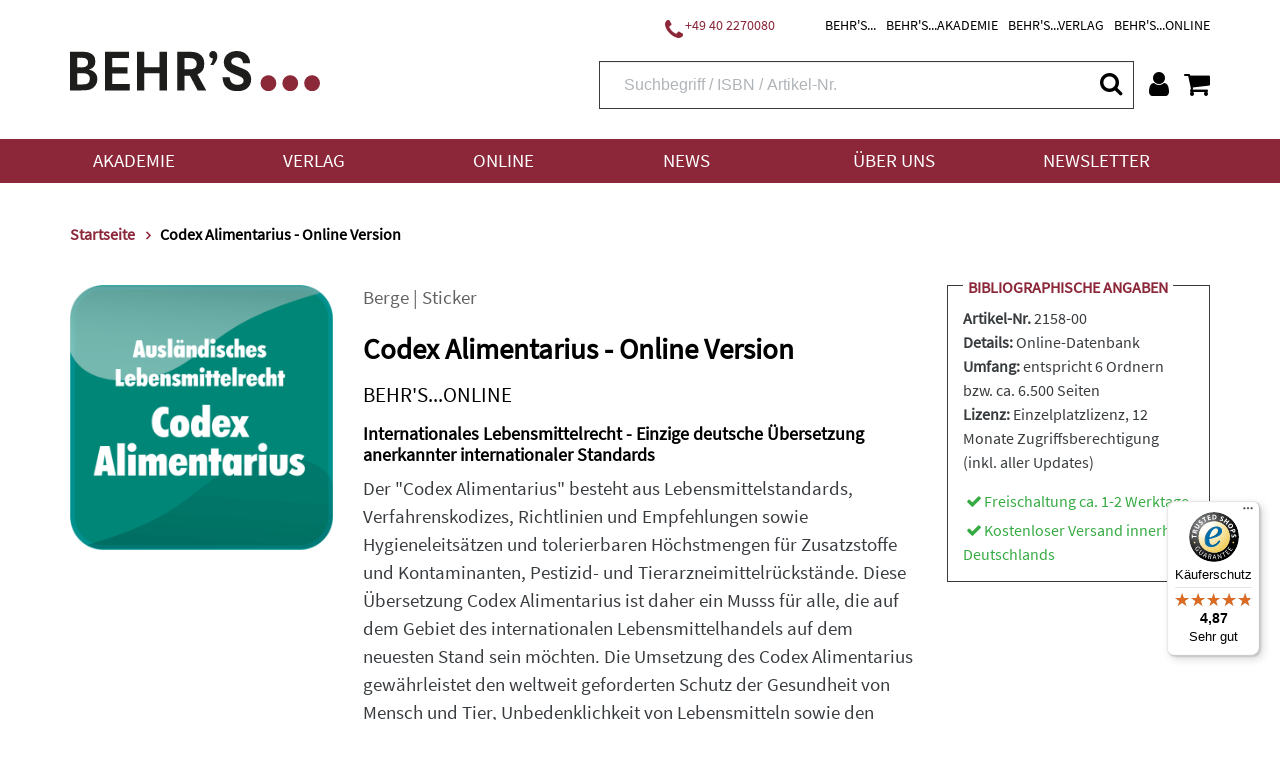

--- FILE ---
content_type: text/html;charset=UTF-8
request_url: https://www.behrs.de/titel/codex-alimentarius-online-version/55
body_size: 15451
content:
<!DOCTYPE html>
<html xmlns="http://www.w3.org/1999/xhtml" lang="de-DE">
<head>
<title>Codex Alimentarius - BEHR&#39;S...ONLINE | Behr&#39;s</title>
<meta http-equiv="Content-Type" content="text/html; charset=utf-8" />
<meta http-equiv="X-UA-Compatible" content="IE=edge" />
<meta name="viewport" content="width=device-width, initial-scale=1.0">
<link rel="SHORTCUT ICON" href="/favicon.ico" />
<meta name="description" content="Nutzen Sie die praxisgerechte Aufbereitung aller weltweit anerkannten Lebensmittelstandards auf Deutsch. Online Medium&gt;6500S." />
<meta name="keywords" content="" />
<meta name="author" content="Behr's Verlag" />
<meta name="robots" content="all" />
<meta name="language" content="de"/>
<meta property="og:url" content="https://www.behrs.de/titel/codex-alimentarius-online-version/55" />
<meta property="og:title" content="Codex Alimentarius - Online Version" />
<meta property="og:description" content='Nutzen Sie die praxisgerechte Aufbereitung aller weltweit anerkannten Lebensmittelstandards auf Deutsch. Online Medium>6500S.' />
<meta property="og:image"	content="https://res.cloudinary.com/pim-red/image/upload/w_600,q_auto/v1538083175/behrs/cover/2158-00_xgtsn9.png" />
<meta property="og:site_name"	content="Behr's Verlag" />
<meta property="og:locale"	content="de_DE" />
<meta property="og:type"	content="website" />
<meta name="twitter:card"	content="summary"></meta>
<meta name="twitter:site"	content="@Behrs" />
<meta name="twitter:title"	content="Codex Alimentarius - Online Version" />
<meta name="twitter:description"	content='Nutzen Sie die praxisgerechte Aufbereitung aller weltweit anerkannten Lebensmittelstandards auf Deutsch. Online Medium>6500S.' />
<meta name="twitter:image"	content="https://res.cloudinary.com/pim-red/image/upload/w_600,q_auto/v1538083175/behrs/cover/2158-00_xgtsn9.png" />
<meta name="DC.title" content="Codex Alimentarius - BEHR&#39;S...ONLINE | Behr&#39;s" />
<meta name="DC.creator" content="Behr's Verlag" />
<meta name="DC.publisher" content="Behr's Verlag" />
<meta name="DC.language" content="German" />
<meta name="DC.subject" content="Nutzen Sie die praxisgerechte Aufbereitung aller weltweit anerkannten Lebensmittelstandards auf Deutsch. Online Medium&gt;6500S." />
<script src="https://cookiemanager.wirth-horn.de/dist/whCookieManager.min.js"></script>
<link rel="stylesheet" type="text/css" href="https://cookiemanager.wirth-horn.de/dist/whCookieManager.min.css">
<script>
var cookiemanager = new whCookieManager({
'headline':	"Cookie-Hinweis<br />\r\n",
'text':	"<p>Liebe Kund*innen,</p>\r\n\r\n<p>bevor Sie zu unserem Shop fortfahren, m&ouml;chten wir Sie darauf hinweisen, dass unsere Webseite Cookies verwendet. Diese Cookies enthalten keine Allergene und werden f&uuml;r den Betrieb, die fortlaufende Verbesserung der Seite und zu anonymen Statistikzwecken genutzt sowie, um Ihnen ein optimales Nutzererlebnis bieten zu k&ouml;nnen.</p>\r\n\r\n<p>Weitere Informationen finden Sie in unserer <a href=\"/datenschutz/c-171\">Datenschutzerkl&auml;rung</a> und unserem <a href=\"https://www.behrs.de/impressum/c-164\">Impressum</a>.</p>\r\n",
'details_label':	"Konfigurieren<br />\r\n",
'details': "<p><strong>Notwendig:&nbsp;</strong>Diese Cookies sind für den Grundbetrieb der Seite unbedingt notwendig, bspw. für die Warenkorb-Funktion oder&nbsp;das&nbsp;Login.</p>\r\n\r\n<p><strong>Statistik:&nbsp;</strong>Diese Cookies helfen uns, anhand der aufgerufenen&nbsp;Website-Inhalte&nbsp;zu erkennen, wie attraktiv diese für Sie sind. So können wir&nbsp;unsere Inhalte entsprechend optimieren. Wir erfassen an dieser Stelle nur&nbsp;anonymisierte Daten.&nbsp;</p>\r\n\r\n<p><strong>Marketing:&nbsp;</strong>Mithilfe dieser Cookies&nbsp;erkennen wir, welche Produkte und&nbsp;Services aus unserem umfangreichen Angebot zu Ihren Bedürfnissen passen. So&nbsp;können wir&nbsp;Ihnen Inhalte, Rabatte&nbsp;und Services&nbsp;anbieten, die wirklich relevant für Sie sind.</p>\r\n",
'show_checkboxes': false,
'categories': {
'necessary_label':	"Notwendig<br />\r\n",
'statistics':	true,
'statistics_label':	"Statistik<br />\r\n",
'marketing':	true,
'marketing_label':	"Marketing<br />\r\n"
},
'buttons': {
'select_specific_label': "Auswahl best&auml;tigen<br />\r\n",
'select_all_label':	"Akzeptieren<br />\r\n",
'decline_all_label':	'Alle ablehnen',
'show_decline_all_label':	true
},
'cookie_attributes': {
'secure': true,
'samesite': 'none'
}
}, function reload_page() {
window.location.reload();
}
);
</script>
<script type="text/javascript">
window.dataLayer = window.dataLayer || [];
function gtag(){ dataLayer.push(arguments); }
gtag('consent', 'default', {
ad_user_data: 'denied',
ad_personalization: 'denied',
ad_storage: 'denied',
analytics_storage: 'denied',
functionality_storage: 'granted',
personalization_storage: 'denied',
security_storage: 'denied'
});
// Microsoft UET Tag Consent
window.uetq = window.uetq || [];
window.uetq.push('consent', 'default', {
'ad_storage': 'denied'
});
if ( cookiemanager.accepted_statistics || cookiemanager.accepted_marketing ) {
var newScript = document.createElement("script");
newScript.type = "text/javascript";
newScript.setAttribute("async","true");
newScript.setAttribute("src","https://www.googletagmanager.com/gtag/js?id=G-T022G3D5LK");
document.documentElement.firstChild.appendChild(newScript);
gtag('js', new Date());
if ( cookiemanager.accepted_statistics ) {
gtag('config', 'G-T022G3D5LK');
gtag('consent', 'update', {
analytics_storage: 'granted',
functionality_storage: 'granted',
security_storage: 'granted',
});
}
if ( cookiemanager.accepted_marketing ) {
gtag('config', 'AW-994835470');
gtag('consent', 'update', {
ad_user_data: 'granted',
ad_personalization: 'granted',
ad_storage: 'granted',
personalization_storage: 'granted',
security_storage: 'granted',
});
// Microsoft UET Tag Consent
window.uetq.push('consent', 'update', {
'ad_storage': 'granted'
});
}
(function(i,s,o,g,r,a,m){i['GoogleAnalyticsObject']=r;i[r]=i[r]||function(){
(i[r].q=i[r].q||[]).push(arguments)},i[r].l=1*new Date();a=s.createElement(o),
m=s.getElementsByTagName(o)[0];a.async=1;a.src=g;m.parentNode.insertBefore(a,m)
})(window,document,'script','//www.google-analytics.com/analytics.js','ga');
ga('create','UA-13279578-1','auto');
ga('require','displayfeatures');
}
</script>
<script>
if ( cookiemanager.accepted_statistics ) {
(function(h,o,t,j,a,r){
h.hj=h.hj||function(){(h.hj.q=h.hj.q||[]).push(arguments)};
h._hjSettings={hjid:1507186,hjsv:6};
a=o.getElementsByTagName('head')[0];
r=o.createElement('script');r.async=1;
r.src=t+h._hjSettings.hjid+j+h._hjSettings.hjsv;
a.appendChild(r);
})(window,document,'https://static.hotjar.com/c/hotjar-','.js?sv=');
}
</script>
<!-- Facebook-Pixel BEGIN -->
<script>
if ( cookiemanager.accepted_marketing ) {
!function(f,b,e,v,n,t,s)
{if(f.fbq)return;n=f.fbq=function(){n.callMethod?
n.callMethod.apply(n,arguments):n.queue.push(arguments)};
if(!f._fbq)f._fbq=n;n.push=n;n.loaded=!0;n.version='2.0';
n.queue=[];t=b.createElement(e);t.async=!0;
t.src=v;s=b.getElementsByTagName(e)[0];
s.parentNode.insertBefore(t,s)}(window, document,'script',
'https://connect.facebook.net/en_US/fbevents.js');
fbq('init', '1453637568314787');
fbq('track', 'PageView');
}
</script>
<!-- Facebook-Pixel END -->
<script>
if ( cookiemanager.accepted_marketing ) {
(function(w,d,t,r,u){var f,n,i;w[u]=w[u]||[],f=function(){var o={ti:"137009950"};o.q=w[u],w[u]=new UET(o),w[u].push("pageLoad")},n=d.createElement(t),n.src=r,n.async=1,n.onload=n.onreadystatechange=function(){var s=this.readyState;s&&s!=="loaded"&&s!=="complete"||(f(),n.onload=n.onreadystatechange=null)},i=d.getElementsByTagName(t)[0],i.parentNode.insertBefore(n,i)})(window,document,"script","//bat.bing.com/bat.js","uetq");
}
</script>
<script type="text/javascript">
if ( cookiemanager.accepted_marketing ) {
_linkedin_partner_id = "3083812";
window._linkedin_data_partner_ids = window._linkedin_data_partner_ids || [];
window._linkedin_data_partner_ids.push(_linkedin_partner_id);
}
</script>
<script type="text/javascript">
if ( cookiemanager.accepted_marketing ) {
(function(l) { if (!l){window.lintrk = function(a,b){window.lintrk.q.push([a,b])}; window.lintrk.q=[]} var s = document.getElementsByTagName("script")[0]; var b = document.createElement("script"); b.type = "text/javascript";b.async = true; b.src = "https://snap.licdn.com/li.lms-analytics/insight.min.js"; s.parentNode.insertBefore(b, s);})(window.lintrk);
}
</script>
<!-- Sales Viewer BEGIN -->
<script type="text/javascript">
if ( cookiemanager.accepted_marketing ) {
!(function (s, a, l, e, sv, i, ew, er) {try {(a =s[a] || s[l] || function () {throw "no_xhr";}),(sv = i = "https://salesviewer.org"),(ew = function(x){(s = new Image()), (s.src = "https://salesviewer.org/tle.gif?sva=K7N5Z0X9b9C2&u="+encodeURIComponent(window.location)+"&e=" + encodeURIComponent(x))}),(l = s.SV_XHR = function (d) {return ((er = new a()),(er.onerror = function () {if (sv != i) return ew("load_err");
(sv = "https://www.salesviewer.com/t"), setTimeout(l.bind(null, d), 0);}),(er.onload = function () {(s.execScript || s.eval).call(er, er.responseText);}),er.open("POST", sv, !0),(er.withCredentials = true),er.send(d),er);}),l("h_json=" + 1 * ("JSON" in s && void 0 !== JSON.parse) + "&h_wc=1&h_event=" + 1 * ("addEventListener" in s) + "&sva=" + e);} catch (x) {ew(x)}})(window, "XDomainRequest", "XMLHttpRequest", "K7N5Z0X9b9C2");
}
</script>
<!-- Sales Viewer END -->
<!-- Start of HubSpot Embed Code -->
<script type="text/javascript">
if ( cookiemanager.accepted_marketing ) {
var script = document.createElement('script');
script.src = '//js-eu1.hs-scripts.com/26502815.js';
script.id = 'hs-script-loader';
script.async = true;
script.defer = true;
document.head.appendChild(script);
}
</script>
<!-- End of HubSpot Embed Code -->
<script src="https://rybbit.wirth-horn.de/api/script.js" data-site-id="eec81905bb88" defer></script>
<!-- Start of BehrsGmbH Zendesk Widget script -->
<!-- End of BehrsGmbH Zendesk Widget script -->
<link rel="canonical" href="https://www.behrs.de/titel/codex-alimentarius-online-version/55" />
<link rel="stylesheet" href="/_css_global/dist/style.min.css?ts=1768828830175" />
</head>
<body class="page" itemscope="" itemtype="http://schema.org/WebPage">
<div itemscope="" itemtype="http://schema.org/Organization" itemprop="publisher" class="d-none">
<meta itemprop="name" content="Behr's GmbH">
<meta itemprop="logo" content="https://www.behrs.de/_images_global/logo.png" />
<div itemprop="address" itemscope itemtype="http://schema.org/PostalAddress">
<meta itemprop="streetAddress" content="Averhoffstraße 10">
<meta itemprop="addressLocality" content="Hamburg">
<meta itemprop="addressCountry" content="DE">
<meta itemprop="postalCode" content="22085">
<meta itemprop="faxNumber" content="+49 40 2201091">
<meta itemprop="telephone" content="+49 40 227008-0">
<meta itemprop="email" content="info@behrs.de">
</div>
</div>
<meta itemprop="copyrightHolder" content="Behr's GmbH" />
<meta itemprop="copyrightYear" content="2026" />
<meta itemprop="isFamilyFriendly" content="True" />
<meta itemprop="image" content="https://www.behrs.de/_images_global/logo.png" />
<meta itemprop="name" content="Codex Alimentarius - BEHR&#39;S...ONLINE | Behr&#39;s">
<div id="sidebar">
<div class="sidebar-close clearfix">
<div id="sidebar_close">
<a href="#" onclick="$('#menu_button').click(); return false;">
<i class="fa fa-close"></i>
</a>
</div>
</div>
<div class="level-1">
<div class="d-flex align-items-start">
<a href="/akademie/c-2970" class="pb-3">
Akademie
</a>
</div>
<div id="toggle_target_568" class="collapse">
</div>
</div>
<div class="level-1">
<div class="d-flex align-items-start">
<a href="/verlag/c-2979" class="pb-3">
Verlag
</a>
</div>
<div id="toggle_target_569" class="collapse">
</div>
</div>
<div class="level-1">
<div class="d-flex align-items-start">
<a href="/behr-s-online/c-1195" class="pb-3">
Online
</a>
</div>
<div id="toggle_target_570" class="collapse">
</div>
</div>
<div class="level-1">
<div class="d-flex align-items-start">
<a href="https://www.behrs.de/haccp/haccp-news/c-2728" class="pb-3">
News
</a>
</div>
<div id="toggle_target_571" class="collapse">
</div>
</div>
<div class="level-1">
<div class="d-flex align-items-start">
<a href="/unternehmen/c-1527" class="pb-3">
Über uns
</a>
</div>
<div id="toggle_target_572" class="collapse">
</div>
</div>
<div class="level-1">
<div class="d-flex align-items-start">
<a href="https://www.behrs.de/newsletter-anmeldung/c-1306" class="pb-3">
Newsletter
</a>
</div>
<div id="toggle_target_573" class="collapse">
</div>
</div>
<div id="sidebar_user_links">
<div class="level-1 user-link">
<div class="d-flex align-items-start">
<a href="/home/c-1" title="Home">
BEHR'S...
</a>
</div>
</div>
<div class="level-1 user-link">
<div class="d-flex align-items-start">
<a href="/akademie/c-2970" title="Akademie">
BEHR'S...AKADEMIE
</a>
</div>
</div>
<div class="level-1 user-link">
<div class="d-flex align-items-start">
<a href="/verlag/c-2979" title="Verlag">
BEHR'S...VERLAG
</a>
</div>
</div>
<div class="level-1 user-link last">
<div class="d-flex align-items-start">
<a href="/behr-s-online/c-1195" title="BEHR'S...ONLINE">
BEHR'S...ONLINE
</a>
</div>
</div>
<div class="level-1 user-link">
<a href="/warenkorb/konto" title="Zum Login">
<i class="fa fa-user"></i>
Login
</a>
</div>
<div class="level-1 user-link">
<a href="/warenkorb/index" title="Zum Warenkorb">
<i class="fa fa-shopping-cart"></i>
Warenkorb
</a>
</div>
</div>
</div><!-- #sidebar -->
<noscript>
<div class="warnung_browser">
<strong>Javascript Deaktiviert!</strong><br />
Bitte aktivieren Sie JavaScript um alle Funktionen auf unserer Webseite nutzen zu können.
</div>
</noscript>
<div id="page">
<header id="header">
<div class="container">
<div id="header_subnavigation" class="pull-right">
<ul class="header-subnavigation clearfix">
<li class="red-info contact-phone">
<span class="fa fa-fw fa-phone"></span>&nbsp; +49 40 2270080<br />
</li>
<li>
<a href="/home/c-1" title="Home">
BEHR'S...
</a>
</li>
<li>
<a href="/akademie/c-2970" title="Akademie">
BEHR'S...AKADEMIE
</a>
</li>
<li>
<a href="/verlag/c-2979" title="Verlag">
BEHR'S...VERLAG
</a>
</li>
<li>
<a href="/behr-s-online/c-1195" title="BEHR'S...ONLINE">
BEHR'S...ONLINE
</a>
</li>
</ul>
</div>
<div class="clearfix"></div>
<div class="header-left pull-left">
<div id="logo">
<a href="/" title="Behr's Verlag" aria-label="Behr's Verlag">
<img src="/_images_global/Behrs_Logo.svg" alt="Behr's Verlag" style="max-width:250px;" />
</a>
</div>
</div>
<div class="header-right pull-right">
<div id="header_subnavigation_smartphone">
<ul class="header-subnavigation-smartphone">
<li>
<a href="#" onclick="toggle_search(); return false;" aria-label="Suche">
<i class="fa fa-search"></i>
</a>
</li>
<li>
<a href="/warenkorb/konto" aria-label="Benutzerkonto">
<i class="fa fa-user"></i>
</a>
</li>
<li>
<span class="wako-count-header-wrapper-mobile">
<a href="/" onclick="update_wakobox_and_show('0',true); return false;" aria-label="Warenkorb anzeigen">
<i class="fa fa-shopping-cart"></i>
</a>
<span class="wako-count-header-mobile d-none">
0
</span>
</span>
</li>
<li>
<a href="#" onclick="init_sidebar(); return false;" id="menu_button" aria-label="Menü">
<i class="fa fa-bars"></i>
</a>
</li>
</ul>
</div>
<div class="d-flex">
<div id="search_input_box">
<form class="search-form" action="/suche" method="get" accept-charset="utf-8">
<div>
<input type="hidden" name="is_academy_page" value="0" id="is_academy_page" />
</div>
<div class="typeahead__container" id="search-input-box">
<div class="typeahead__field">
<span class="typeahead__query">
<input type="text" name="s" class="form-control search-field" placeholder="Suchbegriff / ISBN / Artikel-Nr." autocomplete="off" required="required" />
</span>
<span class="typeahead__button">
<button type="submit" class="search-icon" title="Suchen">
<i class="fa fa-search"></i>
</button>
</span>
</div>
</div>
</form>
</div>
<div class="pull-left">
<a href="/warenkorb/konto" id="header_user_button" aria-label="Benutzerkonto">
<i class="fa fa-user"></i>
</a>
</div>
<div class="wako-count-header-wrapper pull-left">
<a href="/" onclick="update_wakobox_and_show('0',true); return false;" id="header_shopping_cart" aria-label="Warenkorb anzeigen">
<i class="fa fa-shopping-cart"></i>
<span class="wako-count-header d-none">
0
</span>
</a>
</div>
</div>
</div>
</div><!-- .container -->
<div id="header_main_navigation">
<div class="container">
<div class="row">
<div class="main-navi-container col-sm-12">
<ul class="main-navi clearfix">
<li class="menu-to-hover" id="header_menu_568">
<a data-overlay="568" href="/akademie/c-2970" class="header-navigation-menu clickable">
Akademie
</a>
<!-- No children for root item 568 -->
</li>
<li class="menu-to-hover" id="header_menu_569">
<a data-overlay="569" href="/verlag/c-2979" class="header-navigation-menu clickable">
Verlag
</a>
<!-- No children for root item 569 -->
</li>
<li class="menu-to-hover" id="header_menu_570">
<a data-overlay="570" href="/behr-s-online/c-1195" class="header-navigation-menu clickable">
Online
</a>
<!-- No children for root item 570 -->
</li>
<li class="menu-to-hover" id="header_menu_571">
<a data-overlay="571" href="https://www.behrs.de/haccp/haccp-news/c-2728" class="header-navigation-menu clickable">
News
</a>
<!-- No children for root item 571 -->
</li>
<li class="menu-to-hover" id="header_menu_572">
<a data-overlay="572" href="/unternehmen/c-1527" class="header-navigation-menu clickable">
Über uns
</a>
<!-- No children for root item 572 -->
</li>
<li class="menu-to-hover" id="header_menu_573">
<a data-overlay="573" href="https://www.behrs.de/newsletter-anmeldung/c-1306" class="header-navigation-menu clickable">
Newsletter
</a>
<!-- No children for root item 573 -->
</li>
</ul>
</div>
</div>
</div>
</div>
</header>
<div class="container">
<div itemprop="breadcrumb" itemtype="https://schema.org/BreadcrumbList" itemscope="" id="breadcrumb">
<span itemprop="itemListElement" itemscope="" itemtype="https://schema.org/ListItem">
<a itemprop="item" href="/" title="Startseite">
<span class="home_small breadcrumb_home" itemprop="name">Startseite</span>
</a>
<meta itemprop="position" content="1">
</span>
<span itemprop="itemListElement" itemscope="" itemtype="https://schema.org/ListItem">
<i class="fa fa-angle-right"></i>
<span itemprop="item" href="/titel/codex-alimentarius-online-version/55" title="Codex Alimentarius - Online Version">
<h1 itemprop="name">Codex Alimentarius - Online Version</h1>
</span>
<meta itemprop="position" content="2">
</span>
</div>
</div>
<div id="single_page" itemtype="https://schema.org/Book" itemscope="">
<meta itemprop="url" content="https://www.behrs.de/titel/codex-alimentarius-online-version/55">
<div class="container">
<div class="row">
<div class="col col-sm-12 col-md-3 margin-bottom-20-mobile">
<span itemtype="https://schema.org/ImageObject" itemscope="" itemprop="image">
<meta itemprop="url" content="https://res.cloudinary.com/pim-red/image/upload/w_600,q_auto/v1538083175/behrs/cover/2158-00_xgtsn9.png">
<meta itemprop="caption" content="Codex Alimentarius - Online Version">
</span>
<img alt="Codex Alimentarius - Online Version" src="https://res.cloudinary.com/pim-red/image/upload/w_600,q_auto/v1538083175/behrs/cover/2158-00_xgtsn9.png" original="https://res.cloudinary.com/pim-red/image/upload/w_600,q_auto/v1538083175/behrs/cover/2158-00_xgtsn9.png" />
</div>
<div class="col-sm-12 col-md-9 mt-5 mt-lg-0 mt-md-0">
<div class="row">
<div class="col-sm-12 col-md-12 col-lg-8">
<div class="author">
<div class="persons">
<a href="/person/berge-regina/2953?p=1">Berge</a> | 
<a href="/person/sticker-klaus/2838?p=1">Sticker</a>
</div>
<div class="clearfix"></div>
</div>
<h2 class="text-headline-big">
<span itemprop="name">
Codex Alimentarius - Online Version
</span>
</h2>
<div class="text-subheadline-big">
BEHR'S...ONLINE
</div>
<h3 class="mb-3" itemprop="alternativeHeadline">
Internationales Lebensmittelrecht - Einzige deutsche Übersetzung anerkannter internationaler Standards
</h3>
<div class="text margin-bottom-20-mobile">
<p>Der "Codex Alimentarius" besteht aus Lebensmittelstandards, Verfahrenskodizes, Richtlinien und Empfehlungen sowie Hygieneleits&auml;tzen und tolerierbaren H&ouml;chstmengen f&uuml;r Zusatzstoffe und Kontaminanten, Pestizid- und Tierarzneimittelr&uuml;ckst&auml;nde. Diese &Uuml;bersetzung Codex Alimentarius ist daher ein Musss f&uuml;r alle, die auf dem Gebiet des internationalen Lebensmittelhandels auf dem neuesten Stand sein m&ouml;chten. Die Umsetzung des Codex Alimentarius gew&auml;hrleistet den weltweit geforderten Schutz der Gesundheit von Mensch und Tier, Unbedenklichkeit von Lebensmitteln sowie den Schutz des Verbrauchers vor irref&uuml;hrender Werbung.</p>
<p><strong>Inklusive BEHR&rsquo;S&hellip;KI!</strong></p>
</div>
</div>
<div class="col-sm-12 col-md-12 col-lg-4 mt-5 mt-lg-0">
<div class="bordered-box">
<div class="headline-absolute">
Bibliographische Angaben
</div>
<div class="text-small">
<strong>Artikel-Nr.</strong> 2158-00<br />
<strong>Details:</strong>
<span itemprop="bookFormat">Online-Datenbank</span>
<br />
<strong>Umfang:</strong>
<span itemprop="numberOfPages">entspricht 6 Ordnern bzw. ca. 6.500 Seiten</span>
<br /><strong>Lizenz:</strong>
Einzelplatzlizenz, 12 Monate Zugriffsberechtigung (inkl. aller Updates)
</div>
<div class="text-small mt-4">
<div class="green-text">
<i class="fa fa-check fa-fw"></i>Freischaltung ca. 1-2 Werktage
</div>
</div>
<div class="green-text text-small mt-2">
<span class="fa fa-fw fa-check"></span>Kostenloser Versand innerhalb Deutschlands<br />
</div>
</div>
</div>
</div>
</div>
<div class="d-none d-sm-block col-sm-3 col-md-3 col-lg-3"></div>
<div class="col-sm-12 col-md-9 mt-5">
<div class="row">
<div class="col-sm-12 col-md-12 col-lg-8 margin-top-20">
<div id="ausgaben">
<div class="underlined-headline">
Jetzt bestellen:
</div>
<div class="clear"></div>
<div class="row">
<div class="col-sm-6 col-md-7 col-lg-7">
Online-Datenbank
</div>
<div class="col-sm-6 col-md-5 col-lg-5 text-align-right">
<span itemtype="https://schema.org/Offer" itemscope="" itemprop="offers">
<meta itemprop="priceCurrency" content="EUR">
<meta itemprop="itemCondition" content="new">
<meta itemprop="price" content="1.296,00">
<span itemtype="https://schema.org/PaymentMethod" itemscope="" itemprop="acceptedPaymentMethod">
<meta itemprop="url" content="https://purl.org/goodrelations/v1#ByInvoice">
<meta itemprop="url" content="https://purl.org/goodrelations/v1#PayPal">
<meta itemprop="url" content="https://purl.org/goodrelations/v1#VISA">
<meta itemprop="url" content="https://purl.org/goodrelations/v1#MasterCard">
<meta itemprop="url" content="https://purl.org/goodrelations/v1#CheckInAdvance">
</span>
<meta itemprop="availability" content="https://schema.org/InStock">
<span itemtype="https://schema.org/Organization" itemscope="" itemprop="seller">
<meta itemprop="name" content="Behr's GmbH">
<meta itemprop="url" content="https://www.behrs.de/">
</span>
</span>
<div class="red-button-with-icon fixed-wako-width">
<a rel="nofollow" onclick="warenkorb_add('O55','O','1','2158-00','1296.00','1'); return false;" href="#">
<i class="fa fa-shopping-cart"></i>
108,00&nbsp;&euro;
</a>
</div>
<div class="text-smaller">
Preis pro Monat<br />
zzgl. 7% MwSt. (7,56&nbsp;&euro;)
</div>
</div>
</div>
</div>
</div>
<div class="col-sm-12 col-md-12 col-lg-4 mt-5">
<div class="bordered-box">
<div class="headline-absolute">
Behr's Online
</div>
<div class="text-small">
Wenn Sie schnell und gezielt Informationen recherchieren und finden wollen, ist BEHR&#39;S&hellip;ONLINE das optimale Instrument. Sie k&ouml;nnen Ihre Suchergebnisse mit Hilfe des Schnellfilters eingrenzen und problemlos Notizen vermerken. Durch die in den Dokumenten eingepflegten Aktiv- und Passivzitierungen behalten Sie stets den &Uuml;berblick &uuml;ber die komplexe Materie. So wird BEHR&rsquo;S&hellip;ONLINE Ihr pers&ouml;nlicher Ratgeber.<br />
</div>
</div>
<div class="mehrfachlizenzen-button mt-5">
<div class="mehrfachlizenzen-button-left pull-left">
<i id="plus" class="fa fa-plus"></i>
</div>
<div class="mehrfachlizenzen-button-right pull-left">
% Mehrfachlizenzen
</div>
<div class="clearfix"></div>
<div class="mehrfachlizenzen-liste">
2 Lizenzen für 2.073,60&nbsp;&euro; pro Jahr
<br />
3 Lizenzen für 2.851,20&nbsp;&euro; pro Jahr
<br />
4 Lizenzen für 3.369,60&nbsp;&euro; pro Jahr
<br />
5 Lizenzen für 3.888,00&nbsp;&euro; pro Jahr
<hr />
6 Lizenzen für 4.406,40&nbsp;&euro; pro Jahr
<br />
7 Lizenzen für 4.795,20&nbsp;&euro; pro Jahr
<br />
8 Lizenzen für 5.184,00&nbsp;&euro; pro Jahr
<br />
9 Lizenzen für 5.572,80&nbsp;&euro; pro Jahr
<br />
10 Lizenzen für 5.961,60&nbsp;&euro; pro Jahr
<br />
<hr />
jede weitere Lizenz erhalten Sie für <strong>324,00&nbsp;&euro;</strong> pro Jahr.
<br />
alle Preise zzgl. ges. MwSt.
</div>
</div>
</div>
</div>
</div>
</div>
<div class="row">
<div class="col-12 col-sm-12 margin-top-20">
<div class="underlined-headline">
Produktbeschreibung
</div>
<div class="clear"></div>
<div class="text-small" itemprop="description">
<p>Codexkonforme Lebensmittel d&uuml;rfen von keinem Staat zur&uuml;ckgewiesen werden und gelten als Sicher in Bezug auf den Schutz der Gesundheit von Verbrauchern.</p>
<p>Mit der deutschen &Uuml;bersetzung des &bdquo;Codex Alimentarius&ldquo; erhalten Sie Rechtssicherheit im internationalen Lebensmittelhandel. Sie enth&auml;lt alle f&uuml;r Sie relevanten international g&uuml;ltigen Standards und hilft Ihnen bei der:</p>
<ul>
<li><strong>Herstellung von sicheren Lebensmitteln:</strong> durch Umsetzung der Standards zum Gesundheitsschutz und Hygiene</li>
<li><strong>Qualit&auml;tssicherung von Lebensmitteln:</strong> durch Umsetzung der Standards zu allgemeinen Analysenmethoden und&nbsp; Probenahme sowie zu Pestiziden und Kontaminanten.</li>
<li><strong>Internationalen Vermarktung:</strong> durch Standards zu Lebensmittelein- und Ausfuhr-Kontrollen sowie zu Kennzeichnung und Werbung</li>
</ul>
<p>Durch die Kenntnis und Umsetzung des &bdquo;Codex Alimentarius&ldquo; sorgen Sie f&uuml;r Sicherheit der Erzeugnisse in allen Stufen der Lebensmittelkette und sichern sich Ihren Markterfolg beim Im- und Export. Das Produkt gibt Ihnen faire Praktiken und Argumente gegen&uuml;ber Ihren internationalen Gesch&auml;ftspartnern an die Hand.</p>
<p>&nbsp;</p>
<p>Das erhalten Sie zus&auml;tzlich:</p>
<ul>
<li>Mit Ihrem Behr&rsquo;s Online-Modul werden Sie regelm&auml;&szlig;ig &uuml;ber aktuell ge&auml;nderte Vorschriften informiert.</li>
<li>&Uuml;ber den integrierten Newsservice &bdquo;Meldungen &amp; Warnungen&ldquo; erhalten Sie st&uuml;ndlich aktualisiert die Nachrichten der wichtigsten Internetseiten zu Lebensmittelrecht, Qualit&auml;tssicherung sowie Schnellmeldungen und Verbrauchererwartungen.</li>
<li>In Ihrem Behr&rsquo;s Online-Modul werden Ihnen regelm&auml;&szlig;ig weitere Spezialthemen kostenfrei freigeschaltet.</li>
</ul>
<p>&nbsp;</p>
<p><strong>Inklusive BEHR&rsquo;S&hellip;KI!</strong></p>
<p>Mit dem Abo steht Ihnen die BEHR&rsquo;S&hellip;KI zur Verf&uuml;gung. Sie k&ouml;nnen t&auml;glich bis zu drei Fragen von der KI beantworten lassen &ndash; schnell, pr&auml;zise und rund um die Uhr.</p>
<p>Um die BEHR&rsquo;S&hellip;KI ohne Limit zu nutzen, ben&ouml;tigen Sie eine BEHR&rsquo;S&hellip;KI PLUS-Lizenz oder eine Lizenz zu einem BEHR&rsquo;S&hellip;ONLINE-Paket (Lebensmittelrecht/ Qualit&auml;tsmanagement &amp; Hygiene).</p>
<p>Ein Upgrade auf die Volllizenz BEHR&rsquo;S&hellip;KI PLUS ist im Warenkorb m&ouml;glich.</p>
<p>&nbsp;</p>
<p>Bitte beachten Sie: Die BEHR&lsquo;S&hellip;KI ist ein unterst&uuml;tzendes Recherchetool &ndash; ohne Anspruch auf Vollst&auml;ndigkeit, Richtigkeit oder rechtliche Verbindlichkeit. Die generierten Inhalte dienen ausschlie&szlig;lich der allgemeinen Information und erbringen und ersetzen keine Rechtsdienstleistung im Sinne des &sect; 2 Abs. 1 RDG. Die von der BEHR&lsquo;S&hellip;KI generierten Antworten sollten durch fachkundige Personen eigenverantwortlich gepr&uuml;ft und bewertet werden. Eine Haftung f&uuml;r die Richtigkeit, Vollst&auml;ndigkeit oder Aktualit&auml;t der Inhalte ist ausgeschlossen.&nbsp;</p>
<p>&nbsp;</p>
</div>
</div>
<div class="col-12 col-sm-12 margin-top-20 text-small">
<div class="underlined-headline">
Produktsicherheitshinweis
</div>
<div>
Behr&#39;s GmbH<br />
Averhoffstra&szlig;e 10<br />
D-22085 Hamburg<br />
<a href="javascript:void(location.href='mailto:'+String.fromCharCode(105,110,102,111,64,98,101,104,114,115,46,100,101))">info@behrs.de</a><br />
+49 40 227008-0<br />
</div>
<div class="margin-top-20">
<p>Sicherheitshinweis entsprechend Art. 9 Abs. 7 S. 2 der GPSR entbehrlich.</p>
</div>
</div>
<div class="col-12 col-sm-12">
<div id="widget_-40" class="widgets-wrapper widget sonstige personen">
<div class="margin-top-20">
<div class="underlined-headline margin-top-40">
Über die Autoren
</div>
</div>
<div class="personen-append">
<div class="widget-other-persons">
<div class="row">
<div class="col-sm-4 col-lg-2 picture-box">
<a href="/person/berge-regina/2953" title="Regina Berge">
<img alt="Regina Berge" src="https://res.cloudinary.com/pim-red/image/upload/w_300,q_auto/v1544221189/behrs/personen/735080_g4vi9z.png" original="https://res.cloudinary.com/pim-red/image/upload/w_300,q_auto/v1544221189/behrs/personen/735080_g4vi9z.png" />
</a>
</div>
<div class="col-sm-8 col-lg-10 text-small">
<div itemprop="author" itemscope="" itemtype="https://schema.org/Person">
<h3 itemprop="name">
<a href="/person/berge-regina/2953" title="Regina Berge" itemprop="url">
<strong>Regina Berge</strong>
</a>
</h3>
<p itemprop="description">
Studium am Institut für Angewandte Sprachwissenschaft sowie Übersetzen und Dolmetschen in Saarbrücken. Abschluss als Diplom-Übersetzerin für die englische und die spanische Sprache. Anschließend Tätigkeit als wissenschaftliche Mitarbeiterin in einem Forschungsprojekt zur Anwendung der maschinellen Übersetzung in der Praxis an der Universität des Saarlandes; in diesem Zusammenhang schwerpunktmäßige Ausrichtung auf die Fachbereiche Architektur ...
</p>
</div>
</div>
<div class="col-12">
<hr />
</div>
</div>
</div>
<div class="widget-other-persons">
<div class="row">
<div class="col-sm-4 col-lg-2 picture-box">
<a href="/person/sticker-klaus/2838" title="Klaus Sticker">
<img alt="Klaus Sticker" src="https://res.cloudinary.com/pim-red/image/upload/w_300,q_auto/v1540937999/behrs/personen/733910_lqapvp.jpg" original="https://res.cloudinary.com/pim-red/image/upload/w_300,q_auto/v1540937999/behrs/personen/733910_lqapvp.jpg" />
</a>
</div>
<div class="col-sm-8 col-lg-10 text-small">
<div itemprop="author" itemscope="" itemtype="https://schema.org/Person">
<h3 itemprop="name">
<a href="/person/sticker-klaus/2838" title="Klaus Sticker" itemprop="url">
<strong>Klaus Sticker</strong>
</a>
</h3>
<p itemprop="description">
Seit 1984 hauptberuflich tätig als selbstständiger Übersetzer in den Sprachrichtungen Englisch - Niederländisch - Deutsch Fachübersetzungen für Wirtschaft, Verwaltung und Verlage, literarische und Sachbuchübersetzungen für Verlage (aus dem Englischen). Von 1986 bis 1993 regelmäßiger Einsatz als Konferenzübersetzer für das Bundesministerium für Gesundheit (aus dem Englischen), seit 1991 Mitglied im Verband deutscher Schriftsteller (dort im VdÜ) ...
</p>
</div>
</div>
</div>
</div>
</div>
</div>
</div>
<div class="col-xs-12 margin-top-40">
<div class="underlined-headline">
Das könnte Sie auch interessieren
</div>
<div class="col-12 col-sm-12">
<div id="widget_-110" class="widgets-wrapper widget titel titelslider col-sm-12">
<div class="productslider-container no-dots" id="productslider--110">
<div class="product-container">
<div class="image-container cover-wrapper">
<a href="/titel/codex-alimentarius/1" title="Codex Alimentarius" onclick="triggerAnalyticsEvent('Titelslider','Klick','Behrsnummer 10-00','1');">
<img class="responsive" alt="Codex Alimentarius" src="https://res.cloudinary.com/pim-red/image/upload/w_300,q_auto/v1768346404/behrs/cover/10-00_x1iku1.png" original="https://res.cloudinary.com/pim-red/image/upload/w_300,q_auto/v1768346404/behrs/cover/10-00_x1iku1.png" />
</a>
</div>
<div class="titel-container">
<h3>
<a href="/titel/codex-alimentarius/1" title="Codex Alimentarius" onclick="triggerAnalyticsEvent('Titelslider','Klick','Behrsnummer 10-00','1');">
Codex Alimentarius
</a>
</h3>
</div>
</div>
<div class="product-container">
<div class="image-container cover-wrapper">
<a href="/titel/lebensmittelrecht-professionell-plus/108" title="Lebensmittelrecht Professionell PLUS" onclick="triggerAnalyticsEvent('Titelslider','Klick','Behrsnummer 2105-00','1');">
<img class="responsive" alt="Lebensmittelrecht Professionell PLUS" src="https://res.cloudinary.com/pim-red/image/upload/w_300,q_auto/v1539724798/behrs/cover/2105-00_zipbuj.jpg" original="https://res.cloudinary.com/pim-red/image/upload/w_300,q_auto/v1539724798/behrs/cover/2105-00_zipbuj.jpg" />
</a>
</div>
<div class="titel-container">
<h3>
<a href="/titel/lebensmittelrecht-professionell-plus/108" title="Lebensmittelrecht Professionell PLUS" onclick="triggerAnalyticsEvent('Titelslider','Klick','Behrsnummer 2105-00','1');">
Lebensmittelrecht Professionell PLUS
</a>
</h3>
</div>
</div>
</div>
</div>
</div>
</div>
</div>
</div>
</div>
<div class="clearfix"></div>
<footer>
<div id="doormat">
<div class="doormat-inner">
<div class="container">
<div class="row">
<div class="col-sm-6 col-lg-3 mb-5 mb-lg-0">
<div class="text-headline mb-4">
ÜBER UNS
</div>
<div class="text">
<a href="https://www.behrs.de/kontakt/c-150" title="">
Kontakt
</a>
</div>
<div class="text">
<a href="/unternehmen/c-1527" title="Unternehmen">
Unternehmen
</a>
</div>
<div class="text">
<a href="https://www.behrs.de/anzeigenservice/c-152" title="">
Mediadaten
</a>
</div>
<div class="text">
<a href="/karriere/c-1528" title="Karriere">
Jobs
</a>
</div>
<div class="text">
<a href="/videos/c-1227" title="Videos">
Videos
</a>
</div>
<div class="text">
<a href="/partner/c-1196" title="Partner">
Partner
</a>
</div>
</div>
<div class="col-sm-6 col-lg-3 mb-5 mb-lg-0">
<div class="text-headline mb-4">
PORTFOLIO
</div>
<div class="text">
<a href="/verlag/c-2979" title="Verlag">
Fachbücher & Loseblattwerke
</a>
</div>
<div class="text">
<a href="https://www.behrs.de/bo-pakete/c-2920" title="">
BEHR'S...ONLINE Angebot
</a>
</div>
<div class="text">
<a href="https://www.behrs.de/akademie/c-2970" title="">
Seminare
</a>
</div>
<div class="text">
<a href="https://www.behrs.de/podcast/c-1212" title="">
Podcast
</a>
</div>
</div>
<div class="col-sm-6 col-lg-3 mb-5 mb-lg-0">
<div class="text-headline mb-4">
EMPFEHLUNGEN
</div>
<div class="text">
<a href="https://www.behrs.de/titel/lehrke-seminar-vorteils-paket-basis/1348" title="">
NEU: Lehrke-Seminar-Pakete
</a>
</div>
<div class="text">
<a href="https://www.behrs.de/titel/seminar-vorteils-paket-professionell/1194" title="">
Seminar-Vorteils-Pakete Professionell
</a>
</div>
<div class="text">
<a href="https://www.behrs.de/schulungsfilm-belehrung-nach-43-ifsg/c-1504" title="">
Belehrung nach § 43 IFSG
</a>
</div>
<div class="text">
<a href="https://www.behrs.de/titel/mikrobiologie-der-lebensmittel/826" title="">
Mikrobiologie der Lebensmittel 
</a>
</div>
</div>
<div class="col-sm-6 col-lg-3 mb-5 mb-lg-0">
<div class="doormat-behrs-logo-social-icons">
<div class="doormat-behrs-logo">
<img src="/_images_global/Behrs_Logo.svg" alt="Behr's Verlag" />
</div>
<div class="behrs-social-media mt-5">
<a href="https://de.linkedin.com/company/behrs" rel="external" title="LinkedIn">
<i class="fa fa-linkedin-square" aria-hidden="true"></i>
</a>
<a href="https://www.instagram.com/behrsverlag" rel="external" title="Instagram">
<i class="fa fa-instagram" aria-hidden="true"></i>
</a>
<a href="https://www.xing.com/pages/behrsgmbh" rel="external" title="Xing">
<i class="fa fa-xing-square" aria-hidden="true"></i>
</a>
</div>
</div>
</div>
</div>
</div>
</div>
</div>
<div id="shop_informations">
<div class="container ">
<div class="row">
<div class="col-xs-12 col-sm-6 col-lg-3 mb-5 mb-lg-0">
<a rel="external" href="https://www.tuvsud.com/de-de/dienstleistungen/auditierung-und-zertifizierung/pruefzeichenuebersicht" title="BDigital TÜV Hinweis">
<img src="https://res.cloudinary.com/pim-red/image/upload/w_600,q_auto/v1674658743/behrs/TUV_Akademie.png" alt="BDigital TÜV Hinweis" class="tuev-advice">
</a>
</div>
<div class="col-xs-12 col-sm-6 col-lg-3 mb-5 mb-lg-0">
<a rel="external" href="https://www.tuvsud.com/de-de/dienstleistungen/auditierung-und-zertifizierung/pruefzeichenuebersicht" title="Akademie TÜV Hinweis" class="pt-3 pt-sm-0">
<img src="https://res.cloudinary.com/pim-red/image/upload/w_600,q_auto/v1674658729/behrs/BDigital-TUV.png" alt="Akademie TÜV Hinweis" class="tuev-advice">
</a>
</div>
<div class="col-xs-12 col-sm-6 col-lg-3 mb-5 mb-lg-0">
<div class="shop-info-header mb-4">
Service
</div>
<div class="phone-number shop-info-icon mb-3">
<i class="fa fa-phone-square mr-3" aria-hidden="true"></i>
+49 40 22 70 08-0
</div>
<div class="email-address shop-info-icon">
<i class="fa fa-envelope-square mr-3" aria-hidden="true"></i>
<a href="mailto:info@behrs.de">info@behrs.de</a>
</div>
</div>
<div class="col-xs-12 col-sm-6 col-lg-3 mb-5 mb-lg-0">
<div class="shop-info-header mb-4">
Zahlungsart
</div>
<div class="zahlungsart-text shop-info-icon">
Wir liefern per Rechnung, Kreditkarte oder Paypal.
</div>
<div class="zahlungsart-icons mt-3">
<div class="pull-left mr-2">
<img src="https://res.cloudinary.com/pim-red/image/upload/w_55,q_auto/v1674658738/behrs/mastercard_logo_light_background.png" alt="MasterCard" class="pt-2">
</div>
<div class="pull-left mr-3">
<img src="https://res.cloudinary.com/pim-red/image/upload/w_55,q_auto/v1674658746/behrs/Visa_Logo.png" alt="VISA" class="pt-4">
</div>
<div class="pull-left mr-3">
<img src="https://res.cloudinary.com/pim-red/image/upload/w_50,q_auto/v1706863668/behrs/ueggbmeqzgsi0sgq7jq0.png" alt="PayPal">
</div>
<div class="pull-left">
<img src="https://res.cloudinary.com/pim-red/image/upload/w_50,q_auto/v1674658724/behrs/Auf_Rechnung_Behrs.png" alt="gegen Rechnung">
</div>
<div class="clearfix"></div>
</div>
</div>
</div>
</div>
</div>
<div class="clear"></div>
<div id="behrs_verlag_copyright">
<div class="container">
<div class="row">
<div class="col-12 col-lg-4 mb-4 mb-lg-0 text-center text-lg-left">
&copy; Behr's GmbH 2026
</div>
<div class="col-12 col-lg-8 text-center text-lg-right">
<a href="/barrierefreiheit/c-3043" title="Barrierefreiheit">
<span class="footer-point">Barrierefreiheit</span>
</a>
<span class="pipe">|</span>
<a href="/impressum/c-164" title="Impressum">
<span class="footer-point">Impressum</span>
</a>
<span class="pipe">|</span>
<a href="/datenschutz/c-171" title="Datenschutz">
<span class="footer-point">Datenschutz</span>
</a>
<span class="pipe">|</span>
<a href="/agb/c-165" title="AGB">
<span class="footer-point">AGB</span>
</a>
<span class="pipe">|</span>
<a href="/widerrufsbelehrung-und-widerrufsformular/c-170" title="Widerrufsbelehrung & Widerrufsformular">
<span class="footer-point">Widerrufsrecht</span>
</a>
<span class="pipe">|</span>
<a href="/abos-kuendigen/c-1501" title="Abos kündigen ">
<span class="footer-point">Verträge kündigen</span>
</a>
<span class="pipe">|</span>
<a id="change-cookie-settings" href="#" title="Webseiten Cookies verwalten<br />">
Webseiten Cookies verwalten<br />
</a>
</div>
</div>
</div>
</div>
</footer>
<div id="shopping_cart_overlay">
<div id="shopping_cart_overlay">
<div class="float-right">
<button class="close-button" onclick="close_overlay('#shopping_cart_overlay');">
<i class="x-icon fa fa-times"></i>
</button>
</div>
<div class="clearfix"></div>
<div class="text-headline">
Warenkorb
</div>
<div class="hr-red">
<hr />
</div>
<div class="overlay-title-info">
<div class="text mt-3">
Ihr Warenkorb ist leer.
</div>
</div>
</div>
</div>
<div>
<span class="totop-button" title="nach oben">
<i class="fa fa-fw fa-arrow-up"></i>
</span>
</div>
</div>
<script type="text/javascript" src="/_js_global/dist/script.min.js?ts=1768828830175"></script>
<script>
document.getElementById("change-cookie-settings").addEventListener('click',function (e) {
e.preventDefault();
cookiemanager.show_dialog();
});
</script>
<script type="text/javascript">
$(document).ready(function(){
$("#productslider--110").slick({
slidesToShow: 5,
slidesToScroll: 5,
arrows: true,
dots: true,
infinite: false,
responsive: [
{
breakpoint: 1200,
settings: {
slidesToShow: 4,
slidesToScroll: 4
}
},
{
breakpoint: 1024,
settings: {
slidesToShow: 3,
slidesToScroll: 3
}
},
{
breakpoint: 870,
settings: {
slidesToShow: 2,
slidesToScroll: 2
}
},
{
breakpoint: 580,
settings: {
slidesToShow: 1,
slidesToScroll: 1,
centerMode: false
}
}
],
nextArrow: '<div class="slick-next"><i class="fa fa-angle-right"></i></div>',
prevArrow: '<div class="slick-prev"><i class="fa fa-angle-left"></i></div>'
});
});
</script>
<script type="text/javascript">
if ( cookiemanager.accepted_statistics ) {
ga('set','anonymizeIp',true);
ga('send','pageview');
}
if ( cookiemanager.accepted_marketing ) {
gtag('event', 'page_view', {
ecomm_pagetype: 'product',
ecomm_totalvalue: 1296.00
});
ga('set','ecomm_pagetype','product');
ga('set','ecomm_prodid','2158-00');
ga('set','ecomm_totalvalue',1296.00);
}
</script>
<script type="text/javascript">
if ( cookiemanager.accepted_marketing ) {
/* <![CDATA[ */
var google_conversion_id	= '994835470';
var google_custom_params	= window.google_tag_params;
var google_remarketing_only	= true;
/* ]]> */
}
</script>
<div id="MyCustomTrustbadge"></div>
<script type="text/javascript">
(function () {
var _tsid = 'X77ED9B4E96976823DE97AB72A2FA7B42';
_tsConfig = {
'yOffset': '10',	/* offset from page bottom */
'variant': 'reviews',	/* default, reviews, custom, custom_reviews */
'responsive': {'variant': 'floating'},
'customElementId': 'MyCustomTrustbadge',	/* required for variants custom and custom_reviews */
'trustcardDirection': '',	/* for custom variants: topRight, topLeft, bottomRight, bottomLeft */
'customBadgeWidth': '90',	/* for custom variants: 40 - 90 (in pixels) */
'customBadgeHeight': '90',	/* for custom variants: 40 - 90 (in pixels) */
'disableResponsive': 'false',	/* deactivate responsive behaviour */
'disableTrustbadge': 'false',	/* deactivate trustbadge */
'customCheckoutElementId': 'trustedshop_customized_checkout_div'
};
var _ts = document.createElement('script');
_ts.type = 'text/javascript';
_ts.charset = 'utf-8';
_ts.async = true;
_ts.src = '//widgets.trustedshops.com/js/' + _tsid + '.js';
var __ts = document.getElementsByTagName('script')[0];
__ts.parentNode.insertBefore(_ts, __ts);
})();
</script>
</body>
</html>


--- FILE ---
content_type: text/javascript
request_url: https://widgets.trustedshops.com/js/X77ED9B4E96976823DE97AB72A2FA7B42.js
body_size: 1326
content:
((e,t)=>{const a={shopInfo:{tsId:"X77ED9B4E96976823DE97AB72A2FA7B42",name:"Behr's GmbH",url:"www.behrs.de",language:"de",targetMarket:"DEU",ratingVariant:"WIDGET",eTrustedIds:{accountId:"acc-6e3b2ba8-9513-4c60-a9f1-4bc4b2c80f9e",channelId:"chl-d5cbf6cc-f8fd-48d5-844a-4e88ae53802b"},buyerProtection:{certificateType:"CLASSIC",certificateState:"PRODUCTION",mainProtectionCurrency:"EUR",classicProtectionAmount:100,maxProtectionDuration:30,plusProtectionAmount:2e4,basicProtectionAmount:100,firstCertified:"2012-12-07 00:00:00"},reviewSystem:{rating:{averageRating:4.87,averageRatingCount:23,overallRatingCount:273,distribution:{oneStar:0,twoStars:0,threeStars:0,fourStars:3,fiveStars:20}},reviews:[{average:4,buyerStatement:"Schnelle Lieferung, alles top",rawChangeDate:"2026-01-18T11:16:51.000Z",changeDate:"18.1.2026",transactionDate:"8.1.2026"},{average:5,buyerStatement:"Das Buch kam umgehend und in einwandfreiem Zustand. Danke!",rawChangeDate:"2025-12-09T09:44:20.000Z",changeDate:"9.12.2025",transactionDate:"2.12.2025"},{average:5,buyerStatement:"👍",rawChangeDate:"2025-12-08T18:53:56.000Z",changeDate:"8.12.2025",transactionDate:"28.11.2025"}]},features:["GUARANTEE_RECOG_CLASSIC_INTEGRATION","SHOP_CONSUMER_MEMBERSHIP","DISABLE_REVIEWREQUEST_SENDING","MARS_EVENTS","MARS_REVIEWS","MARS_PUBLIC_QUESTIONNAIRE","MARS_QUESTIONNAIRE"],consentManagementType:"OFF",urls:{profileUrl:"https://www.trustedshops.de/bewertung/info_X77ED9B4E96976823DE97AB72A2FA7B42.html",profileUrlLegalSection:"https://www.trustedshops.de/bewertung/info_X77ED9B4E96976823DE97AB72A2FA7B42.html#legal-info",reviewLegalUrl:"https://help.etrusted.com/hc/de/articles/23970864566162"},contractStartDate:"2012-08-03 00:00:00",shopkeeper:{name:"Behr`s GmbH",street:"Averhoffstraße 10",country:"DE",city:"Hamburg",zip:"22085"},displayVariant:"full",variant:"full",twoLetterCountryCode:"DE"},"process.env":{STAGE:"prod"},externalConfig:{trustbadgeScriptUrl:"https://widgets.trustedshops.com/assets/trustbadge.js",cdnDomain:"widgets.trustedshops.com"},elementIdSuffix:"-98e3dadd90eb493088abdc5597a70810",buildTimestamp:"2026-01-19T05:11:39.780Z",buildStage:"prod"},r=a=>{const{trustbadgeScriptUrl:r}=a.externalConfig;let n=t.querySelector(`script[src="${r}"]`);n&&t.body.removeChild(n),n=t.createElement("script"),n.src=r,n.charset="utf-8",n.setAttribute("data-type","trustbadge-business-logic"),n.onerror=()=>{throw new Error(`The Trustbadge script could not be loaded from ${r}. Have you maybe selected an invalid TSID?`)},n.onload=()=>{e.trustbadge?.load(a)},t.body.appendChild(n)};"complete"===t.readyState?r(a):e.addEventListener("load",(()=>{r(a)}))})(window,document);